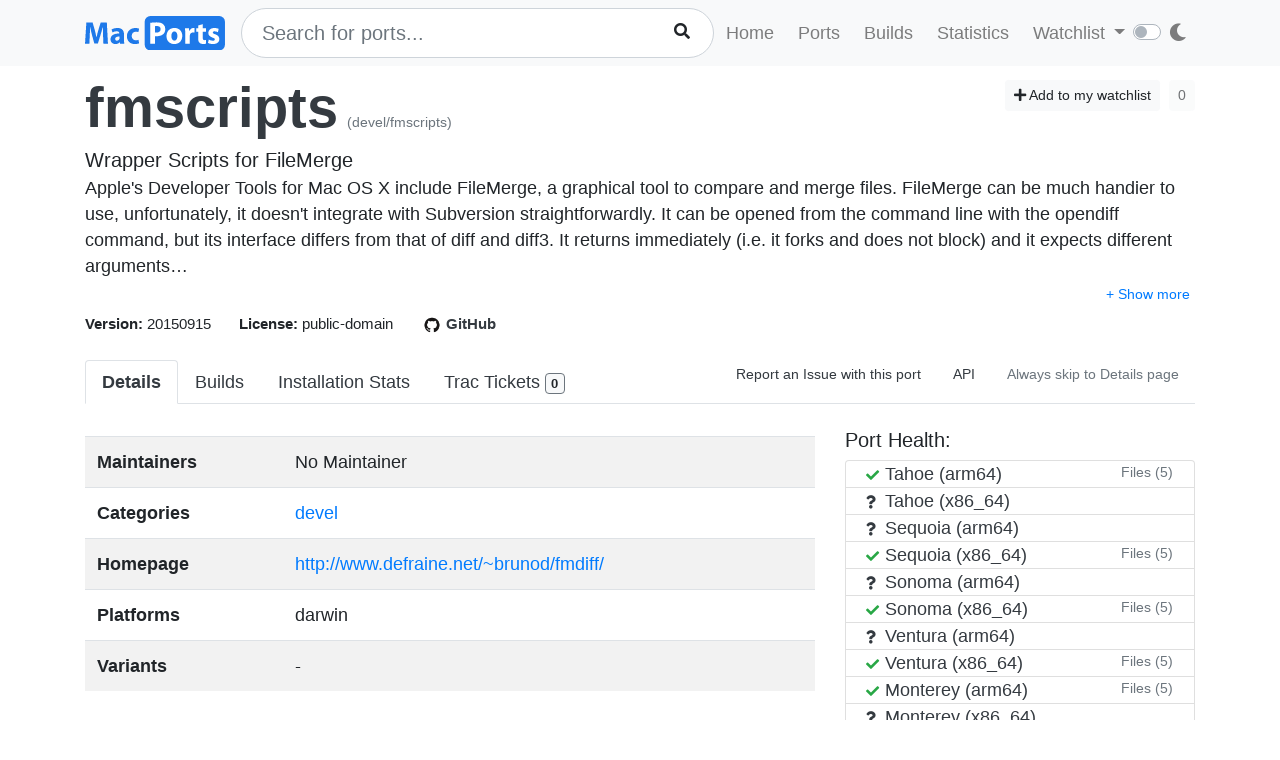

--- FILE ---
content_type: text/html; charset=utf-8
request_url: https://ports.macports.org/port/fmscripts/details/
body_size: 4353
content:




<!doctype html>
<html lang="en">
<head>
    <meta charset="utf-8">
    <meta name="viewport" content="width=device-width, initial-scale=1, shrink-to-fit=no">
    <link rel="stylesheet" href="/static/css/bootstrap.min.css">
    <link rel="stylesheet" href="/static/css/main.css">
    <link rel="stylesheet" href="/static/css/darktheme.css" />
    <link rel="shortcut icon" href="/static/images/favicon.ico" />
    <script src="https://cdnjs.cloudflare.com/ajax/libs/popper.js/1.14.7/umd/popper.min.js"
        integrity="sha384-UO2eT0CpHqdSJQ6hJty5KVphtPhzWj9WO1clHTMGa3JDZwrnQq4sF86dIHNDz0W1"
        crossorigin="anonymous"></script>
    <link rel="stylesheet" type="text/css" href="/static/css/all.min.css">
    <script src="/static/js/jquery-3.3.1.min.js"></script>
    <script src="/static/js/bootstrap.min.js"></script>
    <script src="/static/js/typeahead.bundle.js"></script>
    <script src="/static/js/main.js"></script>
    <script src="/static/js/handlebars.min-v4.7.6.js"></script>
    <script src="/static/js/theme.js"></script>
    <script src="/static/js/clamp.js"></script>
    
    <script type="text/javascript" src="/static/js/port-detail.js"></script>


    <title>fmscripts | MacPorts</title>
</head>
<body>
<script>
    const themeConfig = new ThemeConfig();
    themeConfig.initTheme();
</script>
<nav class="navbar navbar-expand-lg navbar-light bg-light">
    <div class="container">
    <a class="navbar-brand py-2" href="/"><img width="140px" src="/static/images/macports-flat-logo.svg" class="img-fluid"></a>
    <button class="navbar-toggler" type="button" data-toggle="collapse" data-target="#navbarSupportedContent"
            aria-controls="navbarSupportedContent" aria-expanded="false" aria-label="Toggle navigation">
        <span class="navbar-toggler-icon"></span>
    </button>

    <div class="p-0 collapse navbar-collapse" id="navbarSupportedContent">
        
            <form class="topnav-form" method="get" action="/search/">
                <div class="form-row">
                    <div class="col-12" id="bloodhound">
                        <input type="text" class="quick-input-search form-control rounded-pill typeahead" id="q"
                               name="q"
                               placeholder="Search for ports...">
                        <img class="quick-input-search-spinner" id="search-spinner"
                             src="/static/images/tspinner.gif">
                        <button type="submit" class="quick-input-search-icon btn" id="search_submit"><i
                                class="fa fa-search"></i></button>
                        <input type="hidden" value="on" name="name">
                    </div>
                </div>
            </form>
        
        <ul class="navbar-nav ml-auto p-0">
            <li class="nav-item topnav-li ">
                <a class="nav-link topnav-a" href="/">Home</a>
            </li>
            <li class="nav-item topnav-li ">
                <a class="nav-link topnav-a" href="/search/">Ports</a>
            </li>
            <li class="nav-item topnav-li ">
                <a class="nav-link topnav-a" href="/all_builds/">Builds</a>
            </li>
            <li class="nav-item topnav-li " style="border: 0;">
                <a class="nav-link topnav-a" href="/statistics/">Statistics</a>
            </li>
        
            <li class="nav-item dropdown topnav-li">
                <a class="nav-link dropdown-toggle " href="#" id="navbarDropdown" role="button" data-toggle="dropdown"
                   aria-haspopup="true" aria-expanded="false">
                    Watchlist
                </a>
                <div class="dropdown-menu" aria-labelledby="navbarDropdown">
                    <a class="dropdown-item" href="/accounts/login/">Login</a>
                    <a class="dropdown-item" href="/accounts/signup/">Sign up</a>
                    <div class="dropdown-divider"></div>
                    <a class="dropdown-item text-secondary bg-warning" href="/accounts/github/login/?process=login">Quick GitHub Login<i class="fab fa-github ml-2"></i></a>
                </div>
            </li>
        
        <li class="nav-item ml-4">
                <script type="text/javascript">
                    const darkSwitch = writeDarkSwitch(themeConfig);
                </script>
            </li>
        </ul>
    </div>
    </div>
</nav>
<div class="container" style="max-width: 800px">
    
</div>
<div class="container">
    
    <div id="main-content" class="mt-2">
        


<!-- Obsolete port warning start-->

<!-- Obsolete port warning end-->

<!-- Deleted port warning start-->

<!-- Deleted port warning end-->
<h2 class="mb-1">
    <span id="port_name" class="font-weight-bold display-4"><a class="text-dark" style="text-decoration: none;" href="/port/fmscripts/">fmscripts</a></span>
    <span class="text-secondary" style="font-size: 14px">(devel/fmscripts)</span>
    
    <span class="float-right">
        <a href="/port/fmscripts/follow/" class="btn btn-sm btn-light"><i class="fa fa-plus"></i> Add to my watchlist</a>
        <button class="btn btn-sm btn-light" disabled>0</button>
    </span>
</h2>
<span class="lead mb-0 mt-0">Wrapper Scripts for FileMerge</span>

    <p class="my-0 pt-0" id="long_description">Apple&#x27;s Developer Tools for Mac OS X include FileMerge, a graphical tool to compare and merge files. FileMerge can be much handier to use, unfortunately, it doesn&#x27;t integrate with Subversion straightforwardly. It can be opened from the command line with the opendiff command, but its interface differs from that of diff and diff3. It returns immediately (i.e. it forks and does not block) and it expects different arguments.</p>
    <p class="my-0 pt-0" id="long_description_full" style="display: none">Apple&#x27;s Developer Tools for Mac OS X include FileMerge, a graphical tool to compare and merge files. FileMerge can be much handier to use, unfortunately, it doesn&#x27;t integrate with Subversion straightforwardly. It can be opened from the command line with the opendiff command, but its interface differs from that of diff and diff3. It returns immediately (i.e. it forks and does not block) and it expects different arguments.</p>
    <p class="mb-0 py-0 text-right" style="display: none" id="expand-ld">
        <button class="btn-link btn p-1 btn-sm" onclick="expandLD();" id="expand-ld-button">+ Show more</button>
    </p>

    <script type="text/javascript">
        function expandLD() {
            const BTN = $("#expand-ld-button");
            $("#long_description").hide();
            $("#long_description_full").show();
            BTN.html("- Show less");
            BTN.attr("onclick", "hideLD()");
        }

        function hideLD() {
            const BTN = $("#expand-ld-button");
            $("#long_description_full").hide();
            $("#long_description").show();
            BTN.html("+ Show more");
            BTN.attr("onclick", "expandLD()");
        }

        $(document).ready(function () {
            if (document.getElementById('long_description')) {
                $clamp(document.getElementById('long_description'), {
                    clamp: 4,
                    useNativeClamp: false,
                });
            }
        });

    </script>



<span class="f15 mr-md-4 mr-3"><strong>Version: </strong>20150915
    
    
</span>
<span class="f15 mr-md-4 mr-3"><strong>License: </strong>public-domain</span>
<span class="f15 mr-md-4 mr-3"><a style="text-decoration: none;" class="text-dark" href="https://github.com/macports/macports-ports/blob/master/devel/fmscripts/Portfile"><img class="mr-1" height="20px" src="/static/images/github.png"><strong>GitHub</strong></a></span>

<div class="modal fade" id="tickets-modal" tabindex="-1" role="dialog" aria-labelledby="tickets-box-label" aria-hidden="true">
  <div class="modal-dialog modal-lg" role="document">
    <div class="modal-content">
      <div class="modal-header">
        <h5 class="modal-title" id="tickets-box-label">Trac Tickets</h5>
        <button type="button" class="close" data-dismiss="modal" aria-label="Close">
          <span aria-hidden="true">&times;</span>
        </button>
      </div>
      <div class="modal-body" id="tickets-box">
          Please wait while tickets are being fetched from Trac.
      </div>
      <div class="modal-footer">
        <button type="button" class="btn btn-secondary" data-dismiss="modal">Close</button>
      </div>
    </div>
  </div>
</div>

        <ul class="nav nav-tabs mt-4" id="tabs">
    <li class="nav-item">
        <a href="/port/fmscripts/summary/" id="summary" class="nav-link text-dark active font-weight-bold">Details</a>
    </li>
    <li class="nav-item">
        <a href="/port/fmscripts/builds/" id="builds" class="nav-link text-dark ">Builds</a>
    </li>
    <li class="nav-item">
        <a href="/port/fmscripts/stats/" id="stats" class="nav-link text-dark ">Installation Stats</a>
    </li>
    <li class="nav-item">
        <a href="#" data-toggle="modal" data-target="#tickets-modal" class="nav-link text-dark">Trac Tickets <span id="tickets-count" class="badge badge-light border border-secondary"></span></a>
    </li>
    <li class="nav-item ml-auto">
        <a target="_blank" href="https://trac.macports.org/newticket?port=fmscripts" class="nav-link text-dark f14 py-1 border-0">Report an Issue with this port</a>
    </li>
    <li class="nav-item">
        <a href="/api/v1/ports/fmscripts/" class="nav-link text-dark f14 py-1 border-0">API</a>
    </li>
    
    <li class="nav-item">
        <a href="/port/fmscripts/default_page_toggle/" class="nav-link text-muted border-0 f14 py-1">
            Always skip to Details page
            
        </a>
    </li>
    
    
</ul>


    <div class="row mt-4">
        <div class="col-lg-8">
        <table class="table table-striped mt-2">
            <tr>
                <td><strong>Maintainers</strong></td>
                <td>
                    
                    
                        No Maintainer
                    
                </td>
            </tr>
            <tr>
                <td><strong>Categories</strong></td>
                <td>
                
                    
                        <a class="mr-1" href="/category/devel/">devel</a>
                    
                
                </td>
            </tr>
            <tr>
                <td><strong>Homepage</strong></td>
                <td>
                    <a href="http://www.defraine.net/~brunod/fmdiff/">http://www.defraine.net/~brunod/fmdiff/</a>
                </td>
            </tr>
            <tr>
                <td><strong>Platforms</strong></td>
                <td>
                    darwin
                </td>
            </tr>
            <tr>
                <td><strong>Variants</strong></td>
                <td>
                    
                        -
                    
                </td>
            </tr>
        </table>
            <br>
        
        
        
            <h4 class="border-bottom">"fmscripts" depends on</h4>
            
                    
                        <h6><ins>build (1)</ins></h6>
                        <div class="row mb-4">
                        
                            <div class="col-3">
                                <a class="f15" href="/port/clang-17/">clang-17</a><br>
                            </div>
                        
                        </div>
                    
            
            <br>
            <h4 class="border-bottom">Ports that depend on "fmscripts"</h4>
            
                <p>No ports</p>
            
            <br>
            
        </div>
        <div class="col-lg-4">
            <div>
                <h5>Port Health:</h5>
                <div id="port-health-table-wrapper" style="min-height: 400px;">
                    <p class="lead text-center mt-5"><img width="35px" style="margin-right: 25px;" src="/static/images/tspinner.gif">Loading Port Health</p>
                </div>
            </div>
            <div class="card bg-light p-0 mt-2">
                <div class="card-body bg-light p-2">
                    <h6 class="text-uppercase">Installations (30 days)</h6>
                    <h1 class="display-5 mb-0">1</h1>
                </div>
            </div>
            <div class="card bg-light p-0 mt-2">
                <div class="card-body bg-light p-2">
                    <h6 class="text-uppercase">Requested Installations (30 days)</h6>
                    <h1 class="display-5 mb-0">1</h1>
                </div>
            </div>
            
        </div>
    </div>
    </div>

</div>
<br><br>
<div class="bg-footer">
    <div class="container p-4 text-light">
        <div class="row">
            <div class="col-lg-4">
                <strong>
                    Quick Links:</strong>
                    <ul>
                        <li><a class="footer-links" href="/about/">About</a></li>
                        <li><a class="footer-links" href="/statistics/faq/">Statistics FAQ</a></li>
                        <li><a class="footer-links" href="https://github.com/macports/macports-webapp">Git Repository</a></li>
                        <li><a class="footer-links" href="https://github.com/macports/macports-webapp/tree/master/docs">Documentation</a></li>
                        <li><a class="footer-links" href="/api/v1/">API</a></li>
                        <li><a class="footer-links" href="https://github.com/macports/macports-webapp/issues">Issues</a></li>
                    </ul>
            </div>
            <div class="col-lg-4">
                <strong>MacPorts</strong>
                <ul>
                    <li><a class="footer-links" href="https://www.macports.org">MacPorts Home</a></li>
                    <li><a class="footer-links" href="https://www.macports.org/install.php">Install MacPorts</a></li>
                    <li><a class="footer-links" href="https://trac.macports.org/wiki/FAQ">MacPorts FAQ</a></li>
                    <li><a class="footer-links" href="https://www.macports.org/news/">MacPorts News</a></li>
                </ul>
            </div>
            <div class="col-lg-4">
                Port Information was updated:<br>
                <i class="footer-links">an hour ago</i><br>
                <i><a class="footer-links" href="https://github.com/macports/macports-ports/commits/b1a04c14051f11773790e3560c904501113e6f35
/">b1a04c14</a></i><br><br>

                Most recent build (in app's database) ran:<br>
                <i><a class="footer-links" href="/all_builds/">an hour ago</a></i><br><br>

                Latest stats submission was received:<br>
                <i><a class="footer-links" href="/statistics/">a minute ago</a></i><br><br>

            </div>
    </div>
    </div>
</div>




</body>
</html>
